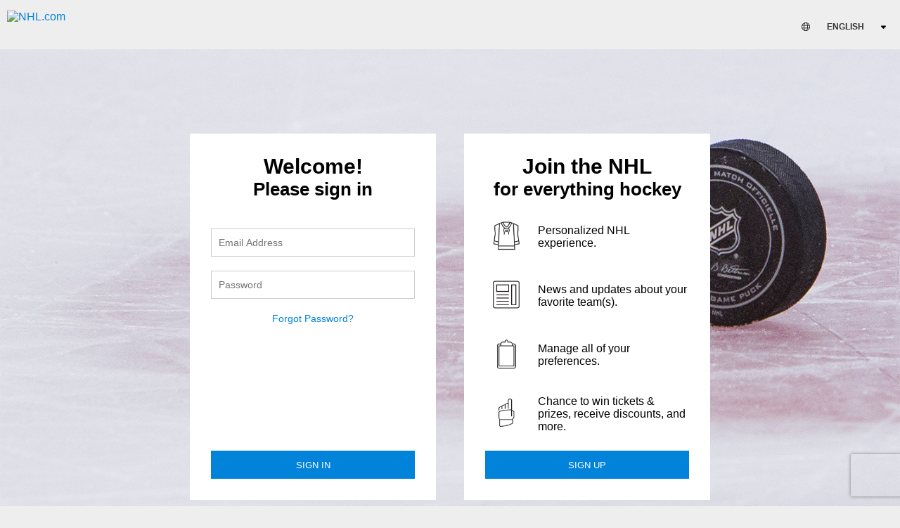

--- FILE ---
content_type: text/html; charset=utf-8
request_url: https://www.google.com/recaptcha/enterprise/anchor?ar=1&k=6LfZ8MYqAAAAANfDAiPClhTqgVEBdpV7-KKidRnq&co=aHR0cHM6Ly9hY2NvdW50Lm5obC5jb206NDQz&hl=en&v=PoyoqOPhxBO7pBk68S4YbpHZ&size=invisible&anchor-ms=20000&execute-ms=30000&cb=b8q8yry7c6uj
body_size: 48780
content:
<!DOCTYPE HTML><html dir="ltr" lang="en"><head><meta http-equiv="Content-Type" content="text/html; charset=UTF-8">
<meta http-equiv="X-UA-Compatible" content="IE=edge">
<title>reCAPTCHA</title>
<style type="text/css">
/* cyrillic-ext */
@font-face {
  font-family: 'Roboto';
  font-style: normal;
  font-weight: 400;
  font-stretch: 100%;
  src: url(//fonts.gstatic.com/s/roboto/v48/KFO7CnqEu92Fr1ME7kSn66aGLdTylUAMa3GUBHMdazTgWw.woff2) format('woff2');
  unicode-range: U+0460-052F, U+1C80-1C8A, U+20B4, U+2DE0-2DFF, U+A640-A69F, U+FE2E-FE2F;
}
/* cyrillic */
@font-face {
  font-family: 'Roboto';
  font-style: normal;
  font-weight: 400;
  font-stretch: 100%;
  src: url(//fonts.gstatic.com/s/roboto/v48/KFO7CnqEu92Fr1ME7kSn66aGLdTylUAMa3iUBHMdazTgWw.woff2) format('woff2');
  unicode-range: U+0301, U+0400-045F, U+0490-0491, U+04B0-04B1, U+2116;
}
/* greek-ext */
@font-face {
  font-family: 'Roboto';
  font-style: normal;
  font-weight: 400;
  font-stretch: 100%;
  src: url(//fonts.gstatic.com/s/roboto/v48/KFO7CnqEu92Fr1ME7kSn66aGLdTylUAMa3CUBHMdazTgWw.woff2) format('woff2');
  unicode-range: U+1F00-1FFF;
}
/* greek */
@font-face {
  font-family: 'Roboto';
  font-style: normal;
  font-weight: 400;
  font-stretch: 100%;
  src: url(//fonts.gstatic.com/s/roboto/v48/KFO7CnqEu92Fr1ME7kSn66aGLdTylUAMa3-UBHMdazTgWw.woff2) format('woff2');
  unicode-range: U+0370-0377, U+037A-037F, U+0384-038A, U+038C, U+038E-03A1, U+03A3-03FF;
}
/* math */
@font-face {
  font-family: 'Roboto';
  font-style: normal;
  font-weight: 400;
  font-stretch: 100%;
  src: url(//fonts.gstatic.com/s/roboto/v48/KFO7CnqEu92Fr1ME7kSn66aGLdTylUAMawCUBHMdazTgWw.woff2) format('woff2');
  unicode-range: U+0302-0303, U+0305, U+0307-0308, U+0310, U+0312, U+0315, U+031A, U+0326-0327, U+032C, U+032F-0330, U+0332-0333, U+0338, U+033A, U+0346, U+034D, U+0391-03A1, U+03A3-03A9, U+03B1-03C9, U+03D1, U+03D5-03D6, U+03F0-03F1, U+03F4-03F5, U+2016-2017, U+2034-2038, U+203C, U+2040, U+2043, U+2047, U+2050, U+2057, U+205F, U+2070-2071, U+2074-208E, U+2090-209C, U+20D0-20DC, U+20E1, U+20E5-20EF, U+2100-2112, U+2114-2115, U+2117-2121, U+2123-214F, U+2190, U+2192, U+2194-21AE, U+21B0-21E5, U+21F1-21F2, U+21F4-2211, U+2213-2214, U+2216-22FF, U+2308-230B, U+2310, U+2319, U+231C-2321, U+2336-237A, U+237C, U+2395, U+239B-23B7, U+23D0, U+23DC-23E1, U+2474-2475, U+25AF, U+25B3, U+25B7, U+25BD, U+25C1, U+25CA, U+25CC, U+25FB, U+266D-266F, U+27C0-27FF, U+2900-2AFF, U+2B0E-2B11, U+2B30-2B4C, U+2BFE, U+3030, U+FF5B, U+FF5D, U+1D400-1D7FF, U+1EE00-1EEFF;
}
/* symbols */
@font-face {
  font-family: 'Roboto';
  font-style: normal;
  font-weight: 400;
  font-stretch: 100%;
  src: url(//fonts.gstatic.com/s/roboto/v48/KFO7CnqEu92Fr1ME7kSn66aGLdTylUAMaxKUBHMdazTgWw.woff2) format('woff2');
  unicode-range: U+0001-000C, U+000E-001F, U+007F-009F, U+20DD-20E0, U+20E2-20E4, U+2150-218F, U+2190, U+2192, U+2194-2199, U+21AF, U+21E6-21F0, U+21F3, U+2218-2219, U+2299, U+22C4-22C6, U+2300-243F, U+2440-244A, U+2460-24FF, U+25A0-27BF, U+2800-28FF, U+2921-2922, U+2981, U+29BF, U+29EB, U+2B00-2BFF, U+4DC0-4DFF, U+FFF9-FFFB, U+10140-1018E, U+10190-1019C, U+101A0, U+101D0-101FD, U+102E0-102FB, U+10E60-10E7E, U+1D2C0-1D2D3, U+1D2E0-1D37F, U+1F000-1F0FF, U+1F100-1F1AD, U+1F1E6-1F1FF, U+1F30D-1F30F, U+1F315, U+1F31C, U+1F31E, U+1F320-1F32C, U+1F336, U+1F378, U+1F37D, U+1F382, U+1F393-1F39F, U+1F3A7-1F3A8, U+1F3AC-1F3AF, U+1F3C2, U+1F3C4-1F3C6, U+1F3CA-1F3CE, U+1F3D4-1F3E0, U+1F3ED, U+1F3F1-1F3F3, U+1F3F5-1F3F7, U+1F408, U+1F415, U+1F41F, U+1F426, U+1F43F, U+1F441-1F442, U+1F444, U+1F446-1F449, U+1F44C-1F44E, U+1F453, U+1F46A, U+1F47D, U+1F4A3, U+1F4B0, U+1F4B3, U+1F4B9, U+1F4BB, U+1F4BF, U+1F4C8-1F4CB, U+1F4D6, U+1F4DA, U+1F4DF, U+1F4E3-1F4E6, U+1F4EA-1F4ED, U+1F4F7, U+1F4F9-1F4FB, U+1F4FD-1F4FE, U+1F503, U+1F507-1F50B, U+1F50D, U+1F512-1F513, U+1F53E-1F54A, U+1F54F-1F5FA, U+1F610, U+1F650-1F67F, U+1F687, U+1F68D, U+1F691, U+1F694, U+1F698, U+1F6AD, U+1F6B2, U+1F6B9-1F6BA, U+1F6BC, U+1F6C6-1F6CF, U+1F6D3-1F6D7, U+1F6E0-1F6EA, U+1F6F0-1F6F3, U+1F6F7-1F6FC, U+1F700-1F7FF, U+1F800-1F80B, U+1F810-1F847, U+1F850-1F859, U+1F860-1F887, U+1F890-1F8AD, U+1F8B0-1F8BB, U+1F8C0-1F8C1, U+1F900-1F90B, U+1F93B, U+1F946, U+1F984, U+1F996, U+1F9E9, U+1FA00-1FA6F, U+1FA70-1FA7C, U+1FA80-1FA89, U+1FA8F-1FAC6, U+1FACE-1FADC, U+1FADF-1FAE9, U+1FAF0-1FAF8, U+1FB00-1FBFF;
}
/* vietnamese */
@font-face {
  font-family: 'Roboto';
  font-style: normal;
  font-weight: 400;
  font-stretch: 100%;
  src: url(//fonts.gstatic.com/s/roboto/v48/KFO7CnqEu92Fr1ME7kSn66aGLdTylUAMa3OUBHMdazTgWw.woff2) format('woff2');
  unicode-range: U+0102-0103, U+0110-0111, U+0128-0129, U+0168-0169, U+01A0-01A1, U+01AF-01B0, U+0300-0301, U+0303-0304, U+0308-0309, U+0323, U+0329, U+1EA0-1EF9, U+20AB;
}
/* latin-ext */
@font-face {
  font-family: 'Roboto';
  font-style: normal;
  font-weight: 400;
  font-stretch: 100%;
  src: url(//fonts.gstatic.com/s/roboto/v48/KFO7CnqEu92Fr1ME7kSn66aGLdTylUAMa3KUBHMdazTgWw.woff2) format('woff2');
  unicode-range: U+0100-02BA, U+02BD-02C5, U+02C7-02CC, U+02CE-02D7, U+02DD-02FF, U+0304, U+0308, U+0329, U+1D00-1DBF, U+1E00-1E9F, U+1EF2-1EFF, U+2020, U+20A0-20AB, U+20AD-20C0, U+2113, U+2C60-2C7F, U+A720-A7FF;
}
/* latin */
@font-face {
  font-family: 'Roboto';
  font-style: normal;
  font-weight: 400;
  font-stretch: 100%;
  src: url(//fonts.gstatic.com/s/roboto/v48/KFO7CnqEu92Fr1ME7kSn66aGLdTylUAMa3yUBHMdazQ.woff2) format('woff2');
  unicode-range: U+0000-00FF, U+0131, U+0152-0153, U+02BB-02BC, U+02C6, U+02DA, U+02DC, U+0304, U+0308, U+0329, U+2000-206F, U+20AC, U+2122, U+2191, U+2193, U+2212, U+2215, U+FEFF, U+FFFD;
}
/* cyrillic-ext */
@font-face {
  font-family: 'Roboto';
  font-style: normal;
  font-weight: 500;
  font-stretch: 100%;
  src: url(//fonts.gstatic.com/s/roboto/v48/KFO7CnqEu92Fr1ME7kSn66aGLdTylUAMa3GUBHMdazTgWw.woff2) format('woff2');
  unicode-range: U+0460-052F, U+1C80-1C8A, U+20B4, U+2DE0-2DFF, U+A640-A69F, U+FE2E-FE2F;
}
/* cyrillic */
@font-face {
  font-family: 'Roboto';
  font-style: normal;
  font-weight: 500;
  font-stretch: 100%;
  src: url(//fonts.gstatic.com/s/roboto/v48/KFO7CnqEu92Fr1ME7kSn66aGLdTylUAMa3iUBHMdazTgWw.woff2) format('woff2');
  unicode-range: U+0301, U+0400-045F, U+0490-0491, U+04B0-04B1, U+2116;
}
/* greek-ext */
@font-face {
  font-family: 'Roboto';
  font-style: normal;
  font-weight: 500;
  font-stretch: 100%;
  src: url(//fonts.gstatic.com/s/roboto/v48/KFO7CnqEu92Fr1ME7kSn66aGLdTylUAMa3CUBHMdazTgWw.woff2) format('woff2');
  unicode-range: U+1F00-1FFF;
}
/* greek */
@font-face {
  font-family: 'Roboto';
  font-style: normal;
  font-weight: 500;
  font-stretch: 100%;
  src: url(//fonts.gstatic.com/s/roboto/v48/KFO7CnqEu92Fr1ME7kSn66aGLdTylUAMa3-UBHMdazTgWw.woff2) format('woff2');
  unicode-range: U+0370-0377, U+037A-037F, U+0384-038A, U+038C, U+038E-03A1, U+03A3-03FF;
}
/* math */
@font-face {
  font-family: 'Roboto';
  font-style: normal;
  font-weight: 500;
  font-stretch: 100%;
  src: url(//fonts.gstatic.com/s/roboto/v48/KFO7CnqEu92Fr1ME7kSn66aGLdTylUAMawCUBHMdazTgWw.woff2) format('woff2');
  unicode-range: U+0302-0303, U+0305, U+0307-0308, U+0310, U+0312, U+0315, U+031A, U+0326-0327, U+032C, U+032F-0330, U+0332-0333, U+0338, U+033A, U+0346, U+034D, U+0391-03A1, U+03A3-03A9, U+03B1-03C9, U+03D1, U+03D5-03D6, U+03F0-03F1, U+03F4-03F5, U+2016-2017, U+2034-2038, U+203C, U+2040, U+2043, U+2047, U+2050, U+2057, U+205F, U+2070-2071, U+2074-208E, U+2090-209C, U+20D0-20DC, U+20E1, U+20E5-20EF, U+2100-2112, U+2114-2115, U+2117-2121, U+2123-214F, U+2190, U+2192, U+2194-21AE, U+21B0-21E5, U+21F1-21F2, U+21F4-2211, U+2213-2214, U+2216-22FF, U+2308-230B, U+2310, U+2319, U+231C-2321, U+2336-237A, U+237C, U+2395, U+239B-23B7, U+23D0, U+23DC-23E1, U+2474-2475, U+25AF, U+25B3, U+25B7, U+25BD, U+25C1, U+25CA, U+25CC, U+25FB, U+266D-266F, U+27C0-27FF, U+2900-2AFF, U+2B0E-2B11, U+2B30-2B4C, U+2BFE, U+3030, U+FF5B, U+FF5D, U+1D400-1D7FF, U+1EE00-1EEFF;
}
/* symbols */
@font-face {
  font-family: 'Roboto';
  font-style: normal;
  font-weight: 500;
  font-stretch: 100%;
  src: url(//fonts.gstatic.com/s/roboto/v48/KFO7CnqEu92Fr1ME7kSn66aGLdTylUAMaxKUBHMdazTgWw.woff2) format('woff2');
  unicode-range: U+0001-000C, U+000E-001F, U+007F-009F, U+20DD-20E0, U+20E2-20E4, U+2150-218F, U+2190, U+2192, U+2194-2199, U+21AF, U+21E6-21F0, U+21F3, U+2218-2219, U+2299, U+22C4-22C6, U+2300-243F, U+2440-244A, U+2460-24FF, U+25A0-27BF, U+2800-28FF, U+2921-2922, U+2981, U+29BF, U+29EB, U+2B00-2BFF, U+4DC0-4DFF, U+FFF9-FFFB, U+10140-1018E, U+10190-1019C, U+101A0, U+101D0-101FD, U+102E0-102FB, U+10E60-10E7E, U+1D2C0-1D2D3, U+1D2E0-1D37F, U+1F000-1F0FF, U+1F100-1F1AD, U+1F1E6-1F1FF, U+1F30D-1F30F, U+1F315, U+1F31C, U+1F31E, U+1F320-1F32C, U+1F336, U+1F378, U+1F37D, U+1F382, U+1F393-1F39F, U+1F3A7-1F3A8, U+1F3AC-1F3AF, U+1F3C2, U+1F3C4-1F3C6, U+1F3CA-1F3CE, U+1F3D4-1F3E0, U+1F3ED, U+1F3F1-1F3F3, U+1F3F5-1F3F7, U+1F408, U+1F415, U+1F41F, U+1F426, U+1F43F, U+1F441-1F442, U+1F444, U+1F446-1F449, U+1F44C-1F44E, U+1F453, U+1F46A, U+1F47D, U+1F4A3, U+1F4B0, U+1F4B3, U+1F4B9, U+1F4BB, U+1F4BF, U+1F4C8-1F4CB, U+1F4D6, U+1F4DA, U+1F4DF, U+1F4E3-1F4E6, U+1F4EA-1F4ED, U+1F4F7, U+1F4F9-1F4FB, U+1F4FD-1F4FE, U+1F503, U+1F507-1F50B, U+1F50D, U+1F512-1F513, U+1F53E-1F54A, U+1F54F-1F5FA, U+1F610, U+1F650-1F67F, U+1F687, U+1F68D, U+1F691, U+1F694, U+1F698, U+1F6AD, U+1F6B2, U+1F6B9-1F6BA, U+1F6BC, U+1F6C6-1F6CF, U+1F6D3-1F6D7, U+1F6E0-1F6EA, U+1F6F0-1F6F3, U+1F6F7-1F6FC, U+1F700-1F7FF, U+1F800-1F80B, U+1F810-1F847, U+1F850-1F859, U+1F860-1F887, U+1F890-1F8AD, U+1F8B0-1F8BB, U+1F8C0-1F8C1, U+1F900-1F90B, U+1F93B, U+1F946, U+1F984, U+1F996, U+1F9E9, U+1FA00-1FA6F, U+1FA70-1FA7C, U+1FA80-1FA89, U+1FA8F-1FAC6, U+1FACE-1FADC, U+1FADF-1FAE9, U+1FAF0-1FAF8, U+1FB00-1FBFF;
}
/* vietnamese */
@font-face {
  font-family: 'Roboto';
  font-style: normal;
  font-weight: 500;
  font-stretch: 100%;
  src: url(//fonts.gstatic.com/s/roboto/v48/KFO7CnqEu92Fr1ME7kSn66aGLdTylUAMa3OUBHMdazTgWw.woff2) format('woff2');
  unicode-range: U+0102-0103, U+0110-0111, U+0128-0129, U+0168-0169, U+01A0-01A1, U+01AF-01B0, U+0300-0301, U+0303-0304, U+0308-0309, U+0323, U+0329, U+1EA0-1EF9, U+20AB;
}
/* latin-ext */
@font-face {
  font-family: 'Roboto';
  font-style: normal;
  font-weight: 500;
  font-stretch: 100%;
  src: url(//fonts.gstatic.com/s/roboto/v48/KFO7CnqEu92Fr1ME7kSn66aGLdTylUAMa3KUBHMdazTgWw.woff2) format('woff2');
  unicode-range: U+0100-02BA, U+02BD-02C5, U+02C7-02CC, U+02CE-02D7, U+02DD-02FF, U+0304, U+0308, U+0329, U+1D00-1DBF, U+1E00-1E9F, U+1EF2-1EFF, U+2020, U+20A0-20AB, U+20AD-20C0, U+2113, U+2C60-2C7F, U+A720-A7FF;
}
/* latin */
@font-face {
  font-family: 'Roboto';
  font-style: normal;
  font-weight: 500;
  font-stretch: 100%;
  src: url(//fonts.gstatic.com/s/roboto/v48/KFO7CnqEu92Fr1ME7kSn66aGLdTylUAMa3yUBHMdazQ.woff2) format('woff2');
  unicode-range: U+0000-00FF, U+0131, U+0152-0153, U+02BB-02BC, U+02C6, U+02DA, U+02DC, U+0304, U+0308, U+0329, U+2000-206F, U+20AC, U+2122, U+2191, U+2193, U+2212, U+2215, U+FEFF, U+FFFD;
}
/* cyrillic-ext */
@font-face {
  font-family: 'Roboto';
  font-style: normal;
  font-weight: 900;
  font-stretch: 100%;
  src: url(//fonts.gstatic.com/s/roboto/v48/KFO7CnqEu92Fr1ME7kSn66aGLdTylUAMa3GUBHMdazTgWw.woff2) format('woff2');
  unicode-range: U+0460-052F, U+1C80-1C8A, U+20B4, U+2DE0-2DFF, U+A640-A69F, U+FE2E-FE2F;
}
/* cyrillic */
@font-face {
  font-family: 'Roboto';
  font-style: normal;
  font-weight: 900;
  font-stretch: 100%;
  src: url(//fonts.gstatic.com/s/roboto/v48/KFO7CnqEu92Fr1ME7kSn66aGLdTylUAMa3iUBHMdazTgWw.woff2) format('woff2');
  unicode-range: U+0301, U+0400-045F, U+0490-0491, U+04B0-04B1, U+2116;
}
/* greek-ext */
@font-face {
  font-family: 'Roboto';
  font-style: normal;
  font-weight: 900;
  font-stretch: 100%;
  src: url(//fonts.gstatic.com/s/roboto/v48/KFO7CnqEu92Fr1ME7kSn66aGLdTylUAMa3CUBHMdazTgWw.woff2) format('woff2');
  unicode-range: U+1F00-1FFF;
}
/* greek */
@font-face {
  font-family: 'Roboto';
  font-style: normal;
  font-weight: 900;
  font-stretch: 100%;
  src: url(//fonts.gstatic.com/s/roboto/v48/KFO7CnqEu92Fr1ME7kSn66aGLdTylUAMa3-UBHMdazTgWw.woff2) format('woff2');
  unicode-range: U+0370-0377, U+037A-037F, U+0384-038A, U+038C, U+038E-03A1, U+03A3-03FF;
}
/* math */
@font-face {
  font-family: 'Roboto';
  font-style: normal;
  font-weight: 900;
  font-stretch: 100%;
  src: url(//fonts.gstatic.com/s/roboto/v48/KFO7CnqEu92Fr1ME7kSn66aGLdTylUAMawCUBHMdazTgWw.woff2) format('woff2');
  unicode-range: U+0302-0303, U+0305, U+0307-0308, U+0310, U+0312, U+0315, U+031A, U+0326-0327, U+032C, U+032F-0330, U+0332-0333, U+0338, U+033A, U+0346, U+034D, U+0391-03A1, U+03A3-03A9, U+03B1-03C9, U+03D1, U+03D5-03D6, U+03F0-03F1, U+03F4-03F5, U+2016-2017, U+2034-2038, U+203C, U+2040, U+2043, U+2047, U+2050, U+2057, U+205F, U+2070-2071, U+2074-208E, U+2090-209C, U+20D0-20DC, U+20E1, U+20E5-20EF, U+2100-2112, U+2114-2115, U+2117-2121, U+2123-214F, U+2190, U+2192, U+2194-21AE, U+21B0-21E5, U+21F1-21F2, U+21F4-2211, U+2213-2214, U+2216-22FF, U+2308-230B, U+2310, U+2319, U+231C-2321, U+2336-237A, U+237C, U+2395, U+239B-23B7, U+23D0, U+23DC-23E1, U+2474-2475, U+25AF, U+25B3, U+25B7, U+25BD, U+25C1, U+25CA, U+25CC, U+25FB, U+266D-266F, U+27C0-27FF, U+2900-2AFF, U+2B0E-2B11, U+2B30-2B4C, U+2BFE, U+3030, U+FF5B, U+FF5D, U+1D400-1D7FF, U+1EE00-1EEFF;
}
/* symbols */
@font-face {
  font-family: 'Roboto';
  font-style: normal;
  font-weight: 900;
  font-stretch: 100%;
  src: url(//fonts.gstatic.com/s/roboto/v48/KFO7CnqEu92Fr1ME7kSn66aGLdTylUAMaxKUBHMdazTgWw.woff2) format('woff2');
  unicode-range: U+0001-000C, U+000E-001F, U+007F-009F, U+20DD-20E0, U+20E2-20E4, U+2150-218F, U+2190, U+2192, U+2194-2199, U+21AF, U+21E6-21F0, U+21F3, U+2218-2219, U+2299, U+22C4-22C6, U+2300-243F, U+2440-244A, U+2460-24FF, U+25A0-27BF, U+2800-28FF, U+2921-2922, U+2981, U+29BF, U+29EB, U+2B00-2BFF, U+4DC0-4DFF, U+FFF9-FFFB, U+10140-1018E, U+10190-1019C, U+101A0, U+101D0-101FD, U+102E0-102FB, U+10E60-10E7E, U+1D2C0-1D2D3, U+1D2E0-1D37F, U+1F000-1F0FF, U+1F100-1F1AD, U+1F1E6-1F1FF, U+1F30D-1F30F, U+1F315, U+1F31C, U+1F31E, U+1F320-1F32C, U+1F336, U+1F378, U+1F37D, U+1F382, U+1F393-1F39F, U+1F3A7-1F3A8, U+1F3AC-1F3AF, U+1F3C2, U+1F3C4-1F3C6, U+1F3CA-1F3CE, U+1F3D4-1F3E0, U+1F3ED, U+1F3F1-1F3F3, U+1F3F5-1F3F7, U+1F408, U+1F415, U+1F41F, U+1F426, U+1F43F, U+1F441-1F442, U+1F444, U+1F446-1F449, U+1F44C-1F44E, U+1F453, U+1F46A, U+1F47D, U+1F4A3, U+1F4B0, U+1F4B3, U+1F4B9, U+1F4BB, U+1F4BF, U+1F4C8-1F4CB, U+1F4D6, U+1F4DA, U+1F4DF, U+1F4E3-1F4E6, U+1F4EA-1F4ED, U+1F4F7, U+1F4F9-1F4FB, U+1F4FD-1F4FE, U+1F503, U+1F507-1F50B, U+1F50D, U+1F512-1F513, U+1F53E-1F54A, U+1F54F-1F5FA, U+1F610, U+1F650-1F67F, U+1F687, U+1F68D, U+1F691, U+1F694, U+1F698, U+1F6AD, U+1F6B2, U+1F6B9-1F6BA, U+1F6BC, U+1F6C6-1F6CF, U+1F6D3-1F6D7, U+1F6E0-1F6EA, U+1F6F0-1F6F3, U+1F6F7-1F6FC, U+1F700-1F7FF, U+1F800-1F80B, U+1F810-1F847, U+1F850-1F859, U+1F860-1F887, U+1F890-1F8AD, U+1F8B0-1F8BB, U+1F8C0-1F8C1, U+1F900-1F90B, U+1F93B, U+1F946, U+1F984, U+1F996, U+1F9E9, U+1FA00-1FA6F, U+1FA70-1FA7C, U+1FA80-1FA89, U+1FA8F-1FAC6, U+1FACE-1FADC, U+1FADF-1FAE9, U+1FAF0-1FAF8, U+1FB00-1FBFF;
}
/* vietnamese */
@font-face {
  font-family: 'Roboto';
  font-style: normal;
  font-weight: 900;
  font-stretch: 100%;
  src: url(//fonts.gstatic.com/s/roboto/v48/KFO7CnqEu92Fr1ME7kSn66aGLdTylUAMa3OUBHMdazTgWw.woff2) format('woff2');
  unicode-range: U+0102-0103, U+0110-0111, U+0128-0129, U+0168-0169, U+01A0-01A1, U+01AF-01B0, U+0300-0301, U+0303-0304, U+0308-0309, U+0323, U+0329, U+1EA0-1EF9, U+20AB;
}
/* latin-ext */
@font-face {
  font-family: 'Roboto';
  font-style: normal;
  font-weight: 900;
  font-stretch: 100%;
  src: url(//fonts.gstatic.com/s/roboto/v48/KFO7CnqEu92Fr1ME7kSn66aGLdTylUAMa3KUBHMdazTgWw.woff2) format('woff2');
  unicode-range: U+0100-02BA, U+02BD-02C5, U+02C7-02CC, U+02CE-02D7, U+02DD-02FF, U+0304, U+0308, U+0329, U+1D00-1DBF, U+1E00-1E9F, U+1EF2-1EFF, U+2020, U+20A0-20AB, U+20AD-20C0, U+2113, U+2C60-2C7F, U+A720-A7FF;
}
/* latin */
@font-face {
  font-family: 'Roboto';
  font-style: normal;
  font-weight: 900;
  font-stretch: 100%;
  src: url(//fonts.gstatic.com/s/roboto/v48/KFO7CnqEu92Fr1ME7kSn66aGLdTylUAMa3yUBHMdazQ.woff2) format('woff2');
  unicode-range: U+0000-00FF, U+0131, U+0152-0153, U+02BB-02BC, U+02C6, U+02DA, U+02DC, U+0304, U+0308, U+0329, U+2000-206F, U+20AC, U+2122, U+2191, U+2193, U+2212, U+2215, U+FEFF, U+FFFD;
}

</style>
<link rel="stylesheet" type="text/css" href="https://www.gstatic.com/recaptcha/releases/PoyoqOPhxBO7pBk68S4YbpHZ/styles__ltr.css">
<script nonce="D7eEufOO0oCcwvzdezCpnw" type="text/javascript">window['__recaptcha_api'] = 'https://www.google.com/recaptcha/enterprise/';</script>
<script type="text/javascript" src="https://www.gstatic.com/recaptcha/releases/PoyoqOPhxBO7pBk68S4YbpHZ/recaptcha__en.js" nonce="D7eEufOO0oCcwvzdezCpnw">
      
    </script></head>
<body><div id="rc-anchor-alert" class="rc-anchor-alert"></div>
<input type="hidden" id="recaptcha-token" value="[base64]">
<script type="text/javascript" nonce="D7eEufOO0oCcwvzdezCpnw">
      recaptcha.anchor.Main.init("[\x22ainput\x22,[\x22bgdata\x22,\x22\x22,\[base64]/[base64]/[base64]/[base64]/[base64]/[base64]/[base64]/[base64]/[base64]/[base64]\\u003d\x22,\[base64]\\u003d\\u003d\x22,\x22wpoUeMKKM0deNsKTCMKIVMO7wqxZwpxoV8ODDnlVwoXCmcO+wqXDojh2cX3CmyZpOsKJSHnCj1fDj37CuMK8R8OWw4/CjcOsd8O/e3rCosOWwrRCw64IaMOwwpXDuDXCjMKdcAFcwrQBwr3CmRzDrijCnBsfwrNAAw/CrcOdwrrDtMKedsOIwqbCtgPDliJ9RBTCvhsVe1pwwr3Cj8OEJMKww5wcw7nCpHnCtMORLH7Cq8OGwq3Cplgnw7FDwrPCsl7DpMORwqI/wqIyBibDnjfCm8Kjw5Egw5TCpsKHwr7ChcK0GBg2wqnDlgJhAGnCv8K9I8O4IsKhwoBGWMK0KcKTwr8EDGphEAxUwp7DokfCq2QMKcOvdmHDrMKyOkDCicKCKcOgw61THE/CoS5seDTDuHBkwrtgwofDr2QMw5QUAcKbTl4XNcOXw4QowrJMWiJ0GMO/w6A1WMK9TMKfZcO4XhnCpsOtw5RQw6zDnsOQw6/Dt8OQaTDDh8K5C8O+MMKPJVfDhC3DgcOiw4PCvcO+w4V8wq7DhMONw7nCssOaXGZmNMKlwp9Ew7XCkWJ0dF3DrUMDWsO+w4jDk8OIw4w5a8KkJsOSY8KYw7jCrgxeMcOSw7HDmEfDk8Otajggwq/[base64]/DhcKTWVVkXcKAwqEHwp/DvyDDj3/[base64]/Dnx/Cp8KZVcK3FsOhRsOiwpwyw63DgXRgw6A3XMO6w4LDi8OUZhYyw6rCvsO7fMKzSV43wrx8asOOwrViHsKjEMO8wqAfw4fCumERK8KPJMKqDm/[base64]/DhQMaw6/CnXk8bcOjw7fCpwx1bTvCkcKUfiYKTCzClkhWwotxw5QYUlV2w5Agc8OkK8KlEQo3JmB/w5DDlsK6T0fDiB9abyzCiSBJacKZIcOCw6NrWXVGw606w6vCnyLCmMKSwoZBRDfDqMK5VF3CrSV+w55eKhJQDQwGwqbDrsOaw7nCv8KPw77CllzCsmRmMMOWwrhDasK/[base64]/ClcOhQxwqw6FUwo5qw4XDkT9rEMKvZFEzQF/ChsKlwr7DgltLwpsNBRYsOBFJw6B/Fhk5w64Nw54uWw9pwrjDpsKtwqnCjcOdw5I2DcOmwp7Dh8OEGiXCrHrCsMOKB8OodcOIw6bClsKfWAV/[base64]/DhcOqcsKGAsOqHMOiw5TCjcKywqBmEAR+w4HDs8Oiw4PCgMKgw7YAasKRB8KAwqAlw57DuUbDosK4w6fCvgPCsktdblXDncKkwo1QwpPDmxvDkMOTe8OTDsKJw6bDs8OBw5F4wpzCpRnCt8K7wqDCiW/Cn8O/K8OjC8KwVTHCtsOQasK8ZU5Wwqsdw7DCmmjDu8Ogw4J2w6Egf3tcw7HDhMOdw4XDqMObwrTDvMKnw4AWwqhFG8KOZsO2w5/CmcKRw4DDvsKLwqImw7jDrgleS34DZsOEw4Exw7bCtHrDkBTDhcO3wrTDkTjCj8Orwr9uw6TDsGHDjj09w4N/NcKNSsKxemLDgcKmwpQyK8KnQD8IQMKjw4hiw63Cn3LDvcOCw5gAEnwIw6sSSWRgw7J1V8OYGkHDqsKBTWrCp8K6G8KVPjPChy3CgMOTw4PCp8KxJiFzw6N/[base64]/BcOaGsOTT2LDjy1nw7HCpzjDpg1GGMKaw4Uzw4/Du8KKYcKPDV7DmcK3dcKlD8O5wqfCs8KWHChRS8O2w7XChXbCtWwswp0hesKNwqPCqsOIN1AOUcO5w4LDqH88Q8K1w7nCr0zCq8O9w5AnJ0t/wpvCjkLCtsOGwqc9wqzDm8OhwozDoGMBd07CpcK5EMKowqDCr8KZwp0+w7vCkcKQHCnDmMKPcjbCocK/TCzCoR3Ci8O4fxbCv2TDm8Kow7UmD8OHW8OeH8KwK0fDpcOIRsK9KsKvd8OkwoDDtcKQBQ5pw6XDjMOfFX7DtcOfC8KveMKrwpdkwoRpIMKnw6XDkMOGXcObHQXCnmbCpMOPwrMIwp1yw4d2w43CnE7Dri/CrTzCtzzDrMONSsKTwoXCiMOuw6fDvMO3w7XDj24MKcKiV23Dr0QRw7TCrlt7w5BOHm7CmTvCnVjCp8OuP8OsCcOHeMOQcAUZJlgzw7BfGMKfw4PChnAgw70uw6fDtsKxXMK/[base64]/w6LCun1+w63DryZWw50zw7hTPW7CicOSP8Ouw5YLwqbCmsKiw7bCrDHDhcKpTsK8w6zDhsK2VMOiwqTCi1LDgMOuMljDvzoufcO4wobCj8KKATEmw4RuwqsQGEJlYMOWwoLDhMKjwqPCshHCocOew5RCFgvCvsOzSsKiwo7DsAwKwr/DjcOSw4E3IMOpwrcWQsOeNHrCv8OYFVnDml7CsjzDiz3DisObw64owrPDqVRhLiZSw5LDoE3Diz5nOU5BBMKRD8K0TynDocOdCjQMRw/CjxzCjcOPwrkgwrrDpcKrwoUbw5Afw5/Cuw3Dm8KpSwvCoFzCr00Iwo/DoMKVw71FecKBw4zDg3kHw6TDvMKmwq4Nwo3ChGE2OsOrfjXDjsOROsOVw547w4Q1FXbDoMKZKATCimMMwowSQ8OkwoHDoH7CvsKxwpwJw6TDrRVpwpkBw77CpBnChHDCusKKw4/Ch3zDiMKTwr/DssObwr4tw4fDkiF3V0Jwwq9pU8KAasOkAsKSwq8mSC/DvyDDrTPDg8KVd3jDqMK9w7rCjCMYw6jCssOqBw7Ct3tJYMKBZgfCgVY9NW9zKcOKCkM6ZEvDqEnDqhfDsMKDw6XDlMOZaMOaaETDrMKrREdXA8Kfw5V3Ax3DuHpML8KFw7fCl8OHZsOVwoDCtyLDu8OrwrkVwojDuAjClMOcw6J5wp0Kwq/DhcOiHcKrw4ZTwpTDkBTDhAR8w6zDuxjCo23DgsOjC8KlKMKpW1NgwqoRw5sWw4zCq1AbahV5wptHN8KRAkwZw6XClXkfOh3CrcO2ccOfwopFw6rCrcOle8ORw6jDgMKMWiPDssKgSsOkw7HDnEhswqppw7LDhMKtO2QnwrrCviI0w7/CmhHCj1p6U0zCsMKkw4jCnQ9Lw5jDhsKfB1dlw4vCsnIswr/Cv1kkw5jCnMOKRcK8w5dQw7l1WMOrEjzDnsKAW8OeSijDtX17A05yJRTDunl4OVTDpsOYKV4CwoMdwrIFHlkLEsOxw6vCl0zChMOcUR/CpMKNJ3sJw4h1wpJud8K+VMOvwpccwoTCrsODw4cAwrtTwoA2GHzDrk3CtsKvCnB3w5jChGLCgMOZwrxBN8OCw4rDpyJ3WMKFfHXCtMOvDsKPw4AgwqRuwoVjwp4dFcKPHCo1wpU3w7DCuMOZF1UMw7/Do3EEKcOiw53CgMOswq00S0/DmcKhTcKlQDbCjBvCiBvCkcKnTi3DohzChHXDlsK4wpHCqXsdIU4eVj8cJMK5fMKAw4XCrmbDukQKw5vDiUltFmPDtRXDv8O0wq7CvEgQb8Ogwq8Jwp9twqXDgMKww7kddsOkLTAywrtLw6/Ct8KMagAsBiQ9w6N/wowcworCq3XCtMK2wq0CPsOawqPDm03Dgk7DjcOTZS/DjgVpJyrDmcONSzF8fiPCosKAXg9rFMOlw5JPMMO8w5jCtjHDhE1zw5t9Iklmw60OWGHDjFXCuSvDpsKVw6rChnMaJFrCqUc0w5PChsK5bXtcQEDDsjUad8K0wpzCrW/CgjrCpcKnwpvDkjfCpWPCm8OZwoHDvMK/asO8wr1uAmUZVVbCiVrCmWtTw5LDr8OHWh0YDcOYwpTCnWvCmQZXwprCuUN8esKdLFvCoSXCksK6CcOiPnPDrcOEdMOZEcKXw5rDjA4UGg7DnUIvwqxRwofDq8KybMKWO8K+YMOYw5HDrcO/wpclwrAxw7fCuTLDly4HSHhmw5xMw7TClAxZT2Iyc3tkwq9pQXlWU8Ogwo3CgznCiwQMS8OTw4Vjw6kNwqfDu8Ojwr05AlPDh8KfIn3ClWctwohDwq3Cj8KtdsK/w7N/[base64]/Dmx/Du8O1wqoaw4E2wq3DgVJ0JFDCq1IoP8OLDmhkR8O3GsKEwr3Ck8Opw5DDs2gBbsO9wo/[base64]/w55IVE5zw5XDvyTCkDdIasK7w6JCPhAIwrnCuMK4IkrCqmAgYmBjYMKTP8K+wrnCksKww7M/I8OCwozDqsO4wrc+A180S8Kbw6tuf8KOIArCpX/DoEYLWcKiw5vChHIDa3skwpjDhFskw6rDgTMdUGYfDsObQm59w4TCpWvCssKqJMKtw7/[base64]/KMK3CMOxw6Bow5nCrMOsw4Q8LFxBM8KOLDAlACYswpDDnRnCjhl2MDwkw7fCunx3w5LClntuw4/[base64]/DksKqwqjDtjhdwojDu8K5TcKKwoARw5rDgmLDnMO3w6zCiMKWchfClQbCi8Klw5oew7XDmcK5wqoTw5cIBiLCu23CmATDosOGMMOyw7p2bkvCtMKcwogKfQXCnsOXw67DtBLDgMOaw6LDssKGcVV7SsKcCg/CrcOkw68ePsOow4NFwqhCw7PCtMOCMVTCtsKDfBU9XcOPw4hvbndRFgDCq3XDtylVwpAlw6VXHxxCOsOLwol/[base64]/KsKCwrLDp8OgwpTCqMKKKR3DmGbDtsOWHcOxw6ZHb2AMVDDDpWp8wp3DlVE6WMKywpXCocO2bjwTwoZ8wofDpjzDljQMwqtPHcKbFCAiw4XDqk3Diz9/XnnDmTx/UMKgHMOHwp/DvWMxwqJTT8OrwrHDqMKtPcKbw5fDgMKgwqxDw7smFMO1wpvDlcKqIStfOcOXYMOOHMO9wph8BnFbwrRhwogYbXsKOTTCqVw4VsOYYlcWJlsEw55ALcK6w4DCmMOjNToPw59jO8KiBMOywpoPTmfCukU2YcK1VC/Dn8OCGMOpwoYDeMO3w6XDu2FDw7lbwqF7QsKkYBfCrsOpRMK4w7vDsMKTw7plXjzChVvDtx0TwrA1wqDCs8KabW/Dh8OJCBbDhsKCQcO7QB3CvVo4w5F3w63ChxwfSsO0MCgGwqMvUsKxwoLDimzCsEzDiyDCm8Ouwq/DpsK3YMO2dmwpw5h0WEI7QsOgQGTCo8KHEMKbw7MdFQHDkCI5b2HDhcKkw4QLZsK9SSd9w68KwrlRwqV4w5nDiW3CmsKgPE40QsO2QcObYMKxTk5HwoLDnG0Mw5ENGATCjsK7wrA3QW4vw5g+w5/CusKpIMKSLywyXVzCncKfF8ONbcOeUk4LHUbDqMK1VsKww7fDnjXDnHpRf1bDhj0VZV8+w5fCjQ/DhQPDnnrCisOkwo7Cj8OBMMOFDsOnwqJBR1dgcsKLw5zCvMOra8O9K3B5JsONw5dcw7LDt0dkwqvDncOVwpEwwpt/w5vCsAfChmTDkl/CoMKvTMOSdhtOwovCgFnDvAohV0TCmTvCjsOcwrrDp8OBQzlRwqzDgMKfV2HCrMOww7ZTwoFseMK4LsOIecKnwohUHMOMw7xuwoDDo0tPPxNkFcO5w4ZHMMOSczY5F2gmUsOwUsO3wrZYw5d3wpARU8KsKsOKF8OnTWfCgCpdw4Rkw7/CsMK2ZzVNesKHwoE1b3HDuWrCggjDkzBMAjfCq2MfScK8N8KBaHnCucK7wofCu33Dn8O/wqd8VioMw4Nqw6XDuDJ5w6PDh2gAfzrCssKeLz52w5tbwrwgw7TCgQ8hwpjDkMKpLjEaBT5pw7Afw5PDmQsqb8OYVDxtw4HCncOGGcO/[base64]/CoVDCqcObwrY8ERrDlcOSLBxJUsKmwoEawqAMPjdEwqI7wpdkZ2HDqSMaZcKTK8KxdcKHwpxdw74KwpXCkmYmE1rCrgNMwrNdDntjOMK+wrXDtCFNOWfCu3nDo8KAJcOAwqPChMOUHGMYKXkJajvDrzbCuHHDs1oEw41/[base64]/DkRjDiEnDtcKBw5nDrMK4SFB3A8Osw4BmGldiwq7CtGYzQcOJw5jDocKERkDCr24+Xx3CpV3CoMKrwrPDrAjCsMKlw7jCqnTCjyTDqkYtWsOZBUhjBBjDunx4NXMqwo3ClcOCC19WfRXCvMOmwrp0MgY0BQ/CisKbw57Ds8KLw7nDs1TCp8KLwprCnlpmw53DlMOMwrDCgMK1ekLDrsKhwpkrw4E6wonDksO+wptbw7l0dil/EMOJNHfDrTjCoMOuU8O8asKTwo/Dg8OtLsOrwo5zBsOzNVHCriNpw58lWsOuYcKpcVIkw6gXG8KhH3TDlcKMBA3Cg8KMD8OmdlHCgVgsOyfCghHCtXtEC8O9fmN9w7zDkgvDr8OUwq4MwqNawoHDn8OcwpxfbU3DqcO+wrLDgUvDgMKjW8Kvw4rDigDCtEPDk8Kow7fDjSFqPcO/PCnCgQvDt8OQw5rCp0khTW7Dl2nDiMOZVcKvwrnDvXnCqnjCqFs3wovDpcOvT0bCjWAyQTvCm8O+VsOzVVLDo27CicKfBsO/RcOCw57Dm3MQw6DDkMKzKQUyw7TDlizDljZ0wpNmw7HCpG9vFTrCig7CmAwIIl7DhS/DlQjCkw/DuFYqFTkYJH7Dq1wNCXllw40MT8KaaVcaHB/CqHs+wo53YsKjc8O+BSxRVMOtwoPDqkpsasKxdMOkcsOQw4UUw6QMw5rCqVA/wrNtwqXDhyfChMOsBm3CpRoVw4HCnsOFw6xaw7Vgw4pVE8KlwrZPw4PDoVrDv1kRWhlEwpTCjMKrZcOwasOWScOXw5vCmE/[base64]/CnBJiVjvCk8OzeghuwqLDtGrCgEjDsH00woTDjsOkwpnCgxBpwrVwEcOqNsK2w5nCu8OpUMO6TsOKwovCtMK0KsO4AcO3BsOtw5vCgcKVw4Mvw5fDtzthw41gwrwqw4kmwpTDmRXDpx3DrsOFwrnCnmwdw7TCu8KiM385wqjDvmTCijHDgl/DrUhgwpILw7kpw7A1HgJCGFpafsOrGMO7woUNw4/Cg3dvDhl+w5fCksOcJ8OBUl9Aw7vDgMKzwoTChcO4wr8Wwr/DscOtJsOjw4PCkcOhaTx+w6vClyjCvhLCpmnCnTbCrHnCoSIDU0lCwohhwrLDgVBAwqfCh8Krw4bCsMOhw6QFw689R8OFwowDdFg/w5khMsO1woR8woszKGMuw6YhdQHChMO0ZBYLwojCoyrCp8Ksw5LCvcKpwq/DjcK9McKWBsKnwqsJdUUaHX/Cl8OMZsKIccKPIMOzwrfDugvDmRbDlnpkYHpvHsK6dHXCqyrDqGvDgsOXCcO/L8KjwrJCCEjDpsOpwpvCuMKuFMOowotEw6jCgE3DoiIBBnZhw6vCscObw7zDmcKew6gfwoRmV8OHQELCn8K3w6U8wpnCkHXCt18/w47DhXNFfcOjw5/CoVxFwrQSPMOxw7BkJgtfIwUERMOgY3MSdsOvwoIsY3F/[base64]/[base64]/[base64]/DrMOkw4nCsk3CnsKqwqXDj13DvHbDjx/Dn8KtD0XDvW3Cng/Dtj9vwphewrRFwp3DvgYfwoLCn3VKw7XDuCTCoEnCnUXDp8K3wp8uw67Dq8KhLD7CmGTDgTVMNGjDhcO0w6vCtcOYKMOew64Dwp/CnQ4uw5zCuiRcQ8OVw6XCqMK3R8Kqwpxqw5/[base64]/wpbCksKyeXJQw77Dhx5EwoBIYsO/w5vCnMKiw5HCtH4wVwgochp/[base64]/CgBPCvMK/AMOBdVkKwpLChUQ2w5NewrwZwoDDrCzDh8KVMcKiw4ROZzwKDsO2RcKlO0/CqmVRw6oafUg3w7LCsMKcb1/CrlvCiMKdD37DtcOMZj1QNsKww7DDkxFzw5nDrMKFw63DsnsrVcOkQxUHfiEqw78zQwBHHsKGw49SFVpLfm/Du8KMw5/[base64]/VnfDp3TChcOXwr5nbMKsw4kFTCJXwqViUMOaF8K1w5k/ZMOrOHAJw4zDvMK8wqEpw4rDkcKqW0vCpUXDqlo1PcKgw58BwpPDoV0SQEYbFWB/woUkPB5iKcKiZE42KiLCqMKrMcORwobDksKGwpfDix8HaMKDwrbDnk5cG8OwwoBFD03Dkx9maxgvw53Ch8KvwrnDmE/[base64]/CkCg8cDLCksOfOAxtOcOoDTxANEvDvEPDgcOPw4TCryQdMyERBzjCtsOheMKpQhZvwpJKBMKZw7FILMObHsOiwrZfFHVZw5nDhcKGahrDrsOcw7Fxw4nDgcKZw4nDkX/CpcOAwoJDa8K8ahjClcOmw4DDgTZxHcOvw7Apwp3Drz07w5TDg8KPw4jDh8KPw6EQw5/ClsOiwoliJjNbDG0YbhXChRdiMlJZWAQPwpozw6xIVsOCw4UTHB/Dp8OTB8KOw7Q5w60qwrrCq8KzVXZ9NkzDvnI0wrjDpRwvw5XDu8OBbsKxdz/[base64]/EsOPw5scw6NZfnjCi8KAw4NMAlDCkzFnwpPDsMKBDsO2woV0EcKCwonDlcOEw4bDtRLCsMKHw4B0Th/DncKWcsKDM8KjeCh4FAVQISjCoMKRw4fCjTzDisKdwpdDWMOTwpFpM8KbccOddMOTPE7DrxLDrMK8UEvDvsKuFEgKCcKSIBMYFMOqGAnDmMKbw7ERw53CjsK9wpsYwpIuw5LDgXfDvDvCo8KYMMOxEjPChcOPAkHDqMOsMMKYw4piwqA/XTMow4oSZA7DhcK3wonCvxlxw7FQYMKjFcOoG8KmwpE9KFpdw63DrcK/XsK2w6PChMKEanN+PMOSw5/DhcOOw6jCu8KZCkrCq8KIw7/CoWvDnzbDjC03SQXDosO+wpIvLMKQw5B4McOnasONw685YSnCqQfCkU3Dq0TDksOHIyXDmUABw47DqWXCrcOcWkBlw5DDocK4w6p5wrJwNGtdSjVJLsKpw5FIw5cWw5TDszFxw5Uswqh/[base64]/DlsKcXsOwTcKhXygpwoJew6sPw7/DlSktAHvDkF9hInVAw6NiOxI2w5ZPQgLCr8OdMx4cMUcowrjCtR9IYMKKwrIJw5bClMKtCS5LwpDDjB5jw7FlOmrCuhFJcMOiwotww6TCusKRC8OsK37DhVFvw6rCgcKFMQZVw7LCi2pWw4nCk0LDmcKLwo4PB8KEwqBGScO/[base64]/wq0iwqXCuyHDvcOdw5tBwojDujDDqDfDjEtQXsO4LWrCrg3DtxPCoMOtw7oJw5vCgMOEGnzDtTdsw51DEcK5Ik7DqRE8Rk3CjsKkAA18wqY1wolxwohSwoBUbsK5KMONw4Acw5R+C8KuUsOcwrYRw4/Dj1VdwppYwpLDhsKhw4/CmxUhw6TCvsOjP8K6w5TCusOLw4YbS24SAsOOVMOmJhBRw5QoEsO2woHDgQ5wKRPCn8O2woAhacKyQg3CtsKxAhspwrRpwpnCkxfClHcTVBjCqMO9LcK+wqJbTyhbRiV7XMO3w5drNcKGO8OcR2Ebw7zDrcOYwqMsNDnCqT/CvsO2LRF1HcKAMR3DnCfCkXgrRAUEwq3CsMOjwp3Cjl7DpcOqwpYIDsK+w7vCtBjCm8KKd8OZw4EbKMKwwr/Du1jCphzCicOswpXCghvDjsKGQ8O/w7LDlD9rE8K8w4E8ScO8UGxZGMK7wqkywqBLwr7DjF1Zw4DDvnFEc0oILcKqXDcfCXjCp1xSDCBROnQTZzrDvgTDsQ3CoC/CtcKhax/DiS3DnmBAw5fDvyYMwoMSw7/[base64]/[base64]/CrMO4w5BqVcO2DMOeb8KGw6fDn2UsZEggw5PCgj5zwpTDqcO4w6pEHMO2w5ADw5fClMOrwoBEw6RqLiB9dcKCw4NAw7huUmbCjsObeCpjw5AaC2DCrcOrw6pTccKhwrvDuHsZwqgxw6LCpnXCrVFNw5nCmhZ2MRtpE21/V8KGwq8LwqI/dsOcwpcGwptsfQXCmMKGw5p6w5xjFcOqw4DDmjQIwrjDvFjDtiJXGls0w6IGScKtGcOlw5QDw6h1c8K/[base64]/[base64]/CpQ3CisK9w63DnV5ww5Fuw49Jw5PDlQbDg8Khw4zCh8OEwrLClwI9XMKEVsKtw59UYsK6wrXDiMOUBcOhScK/[base64]/DrA3Cj8OVw43CgHPDgMOlJMOMJsOnw5USbDwjw4lzw6kPUzXCp2/[base64]/Cv8ObwpIEXsOiWnfCtix/Bg3DmMKnw7FZw6tyRcOdw5JjwrLCmMKHw7x0w6vCl8Odw6LCjk7DpTkUwrHDlivCuysca3p8UlEFwpc/YsO5wr5Vw6hCwrbDlCTDiVtLBBZAw5DCtcO1ISMIwonDocOpw6TCn8OfZRjCu8KGDGvCmDXDlkDDv8K9w5fCnnFcwogRagN+OcKRDGvDrX57fXbDhcOPw5DDmMOiID7DtMOGwpcJO8Kaw5DDg8OIw5/CucK5RMO0wql+w44tw6bCpMK4woXCu8KkwqHDrsOTw4nCh0Q9FDLCksKLdsO2dBBMwrV8wrzCqcKUw4bDlWzCpcKdwpnChyhNMm0QKErCn3vDg8Oew4VbwokRBsKAwojCm8OYwp8jw7sBw48qwrNmwoRrE8K6IMKUCcOMecONw5sTMMOuVcOZwo3DjC/DlsO1BWrCpcOyw5ZLwqNCblF2SwvCm21JwrPCtsOpRlMywqnClS3Dvjo+c8KWf2VeSgAzEMKCek9UHsOaJcOdWXHDgsOSaFzDr8KwwpZgeEjCuMK5wrXDvEzDj03DsnVdw6nCksO3NMOEYMKKR2/[base64]/woZ7KD7CtsO/w5XDt0kUwqfCiQfDtcOqPV9yw61xCsOsw693BsOieMKpfsKHwrzCvMKrwp03J8OKw5MOD1/CuwMWflPDnwEPS8KRHcOgFiouw7JVworCs8O6RcOowojDo8ONW8OqasO9WMK/wq7DhW/[base64]/Dv3Y9w683WhRbbFrCkTUVAMOSC8Kzw6hMYcOOw5PCucO+wqIHPCTCpsK/wpDDucKtXsOiKxJ7LEsswrZDw5ckw71awpzCvwTCisK9w5gAwp9KKcO9NS/CsBYWwprCu8OhwrTDlA3Cg0I7QMKocsKkGcOmOMOABxLDnQkBZAZraDvDmA1Ww5fCtcKwTcKiw5ERasOcMcKtJsK1a3tdajtHPQ/Dr2cMwqUqw6LDgVhyUMKtw5TDsMOyGMK4wo1EBVQBBsOiwpbCujnDuzPDlsONaVIQwokuwpxBW8KZWBfCisO6w57CnynCuWc+w6fDjFrDrQLCnQJTwp/Dk8OlwoEkw60XfcKQPTnCs8KmIsKyw4/Djz9DworDnsK6UmtDAsKyI1g+E8OwZXbCgcKVw63DvH8SGCsbw7zCrMOsw6ZJwrXDqnrCoTJhw5jCrC9xwrcUYgIwYmfCgcKtw6nCg8Kbw5AWBgXChydewpdUEsKtbcKmw5bCtgsSNhTDkWDDklVHw6E/w43DrjleVEVZccKow7xDwopaw7MYw7/Diz7CoSnCmcKXwq/[base64]/[base64]/DhsKMW8KLwqvCsEPDlWrDrx0mwo9nw48+wo16B8OXwpPDmMOsXMOqwoPCv3PCkcKWKMKcw4/DuMOzw4XCt8KJw6VMwpYtw59kXCXCnA/[base64]/Dt8OPwpokLRQXwo/DumhqacKww6k3H8OyH1LCpy/DlH/DtmNLOizDp8OAwoZgBcKjHADCqcKfOVNQw43DsMKswqrCnz3DhSkPw4oKa8OgH8OEcWRNwrvDsV7DtsKAOT/DrktCw7DDp8K7wo0Me8O9SkTCm8KeXGjCvEthXsO+CsK2wqDDv8KHTsKuM8O7DV1Swp7Cn8KVw5nDmcKHJQDDjsOYw5w2DcOOw73DjsKKw55XCRfDnMOJFSwyCgDDmMKfwo3Cg8KQWBVwUMOwQcOAwp4BwoQHcX/Do8OmwqALwpbDi2zDtH/CrcKyT8K3akM+BsKAwqF6wrDCgAzDvsODRcOwQz/DjcKkWcKaw5o5XC8rLUVvdsOgU3LClsOvS8Oww77DmMOBO8O8w6ZKwqbCgMK7w4sawpIFLcOpbgIrw7cGbMO3w7RBwqQawrjChcKswqfCjhLCuMKFSsKEFFp4MWR2X8KLacKyw40dw6jDjMKLw6/[base64]/wp14wrcvw5XCsElrwq55XDnDqcOCLcOYLFvCojQPCBXDrGnDn8OzdMOQMD8BcnXDusOVw5fDri/CuRUwwqrCn3/CksKMw7HDmMOYEcO/[base64]/wrspRmHCnx3DvzYLwr/DpUx0wr7DlMKUIcO8JMOeLiTDjm3CicOVF8Obwodqw5XCssKNw5bDqBsUN8OMDkTCuHTCl3zCh2nDpFQ9woI1IMKewo7DrMKzwqJFRkjCplJDLm7Di8OlTcKlezZGw6QKW8OvesOOwpTCtcOoCQvDiMKMwofDrixQwr/CpsKcAcOCVcKdMhXCgsOIQMKDWgsFw5gwwrTCtMO7OsOGAcOJwoXChwfCpUkiw5bChALCsQ0/wonDoiQPw7hKckgxw5gpw4R5AW3DmzrDvMKBw47CtGnCnsK/M8OnIhdhNMKtBMOYwp7DiVnCmcOcFMKDHxzCscKewq3Dr8KXDD/CqsOKIcKIw7lowrfDqsOZwp/CocKbR3DDngTCmMOsw4RBwo7CmMKEFgkhJV5ZwrHCnWxBFC/CnGhEwpXDqMOhw6oXFMKMw6x4wpMZwrQEUyLCpMO1wrJ4XcKYwpYEbsK3wpBBwrDCpwxoZsKEworCrsO9w6hAwpfDgyfDnj0mEgw1eHHDucKNw6JocGMTw5nDvsKZw6bCoErCi8OaXGN7wpjDnmFrNMKuwq/Dp8OnVcO/C8OtwonDvhV5Lm/[base64]/woNHw5DCsBzDncO9O2HCpWDDpsOqecOFOsKFwqHDi1ogw74zwpAfVcKlwpdWwpXCpWrDhMOpKGzCtFkrZsORISPDqSIFMn9qVMK1w6jCgMOkw7h/M3nCg8KoTh1Nw7MZC1XDgXPCu8KgT8K7BsONWsK7w7vCsyrDr13CkcOKw6Vhw7wnNMKxwojCqxzChm7DvlfDgRDDhnfDgkjDqX5wUATCui4dSElWG8KZeizDmMOuwrzDmsKwwrVmw7kKw5HDg0HCnGNfZsKrfAkUUgHChsK5LSTDuMOvwp/DiRx6L3bCvsK2wo1MXsKjwrwtwrsIYMK2NDMtL8Kew4U0aiM/w6wEMMKxwoE2w5BZEcKtQCzDu8O/w6M3w6nCmMOmMsKSwpMVecKGTATDv3rCqhvCtURLwpE2AwwNCAPDgyoQGMONwphPwovCs8O8wrXCuVhGccO/S8K8aXhRUMOIwpo2wqrCoj1TwqkTwrRlwpzCkTcPOzNQNsKVwpPDn2nCu8K4wq7CqnLCoFfDsh4FwrvDphZgwpfDjRAWacOeOUABKcKdY8KiPDvDicKdGMOowq7DtMKTY05ewqRKMS5+w757w6fCr8OLw4HDriXDrsK4w41oT8O6b3XCnsKNVnlxw7zCs1/CoMKRB8KkWB9QZjnDkMOrw6vDtUrCiQnDucOZw6cxCMO3wqLCkWbCmA8zwoJdSMKNwqTCscK2w4vDvcOpXDPCpsKePT/[base64]/wqHClcKmwrJywqfDuMO4w4rCvsKMPn/DlUjCmAHDtMK/w7pFTcKRW8KjwqFCPhHDmW/[base64]/DtGI6w4zChsKzEizCqD8vRcOPbMO6w7XDryEgw6tYw4XCiztmBcOwwpXCmsOjwp/DpsKbwrJ/J8OswqgawrTDqkR4Vx8RNcKCwrHDhMO5woLCusOhZHccXw1FBMK/[base64]/DnHAYw55mw47ChsOEFxLDg8ONw6J3w4TCoElbAEvCiFfCqsOyw73CpMOmNMKWw5gzAsOkw4PDksKvXFHClXbClXYJwpPDgSPCksKZKA9aD2XCh8O2VsKcX1vCrxDChsKyw4BUwovDsAvDnjZbw5fDjF/CpR7DmsOFf8KBwq7DowMdJWHDm2IAAsOVPsO7eVcOJVbDugk7dVzCqiknwqdpwo3ClMOcUcOfwqbCnsOlw4XCtFtaDcKoG2HChwhgw4PDgcK7LSEJPcOawqAtw6l1VgnDh8OuYsKzYx3CuWDDjcKIwodGNHYUfW5qw5VwwqV1w5vDocKow5jCijfCmi1xF8Khw6g/DDPCnMOzwqBndxtjwppTV8KFXFXChiYMwoLDsAnCpTQIQENUAQHDqhI0wpTDtsOxfCxwJcK7wplNQMKjw5fDl009Im4HW8OgbMKuw4rDssOHwpAUw7bDgwvDoMK0wpYmw6Njw6wFW1PDtEgJw5TCvnbCmMK1W8KnwoNnwpbCosK/R8O5Z8K4wpJjelPCvx11e8KZbMOYTsO4w65TMzLDhMOxVcKww5nDoMO4wqoQPhUqw6jDicKZGMOTw5Zyd1LCozLDnMOFAMO2LFw7wqPDicKrw6EiZ8O0wp1PEcObwpB9BMK/[base64]/OWbCgMOBe8KPal/Csn3DqhrDjTJnfMKKwpp6w6bCkMK8w4jCglnCgUJyOi54GktifMKDAxhUw6/DqsKfJnxHX8KmcSZWworCtcOhwrREw43DhlrDliXDn8KvOmTDlnIpFSx9e0p1w70Pw43Dv2TCosK2wqrCiEhUwrvCmUASw4DCtyU4EA3CtmPDncKkw7gqw5nCu8Omw7jDk8OPw659HRsWJMOTZXQvw6DCscOJKcOCO8OcHMKzw5vCqywCOMOhfcOtwqBnw4XCgD/DqBbDosKZw4bChEhBOsKKCFtwO17CqMOVwqQTw4jClcKwA0zCqBFDPsOWw7l8w4kxwrREwobDv8KadnTDmcK7wpPCqHzDkcKhQ8Kyw69dwqPDtSjCk8KVNcOGXXtYTcKXw5bDpBNFZ8KkVMKPwolaScKwCgcjFsOSfcObwp/DlAEbbXMNw7XCmcKLbFLCn8KNw7DDtBfCk0TCkhLClBxpwp7Cl8KiwoTDpQ8FV2tBwo0rOsOWwptRw6zDlxTCkz7Dr1sccSvCtsKzwpXCocOuVx3DiX3CnmDCuS/CicKXdsKjEMOrwrFMF8Ofw5FcasK/[base64]/CtigHZlUPJQoQw7M+FcKlwpdvFg3CjxTDtcOAwpNSwp5BFMKHEmnDlyEUXMKIYTV8w5zCjMOeScKJBCdww7hiVS/CicOWPSPDmS0TwoTCp8KEwrcSw57DmsKfDMO4c3vDrGvCjcO5w5TCsGI8wo3DlcOPwoHCljc7wo5lw7g2fMK5N8Krw4LDkDdXw7IdwobDr3kjwr/Du8KydRbDvsOYBcOJKBg0BQjCiC9Ew6HDtMK9dMKKwqDCqsOYVSBCw55rwoU6SMOqEcKKFho+BcOuDSYewoZQCsOOw7/[base64]/wpdpw4/CvG98wppowrh9ACbDt8OaIsOuw4zCtXA2OF1CPUTDkMOIw7fClMKcw7ZTfMKiVm5sw4jDgylmw6HDjcKJCCLDmMKwwo04Dl/[base64]/wp3DuD0WwoDCm8K/U0TDmsK5w6PDssO6wqzCpsKrwqdHwrV4wqDDg1xewrHDhXwRw5bCisKuwqBzw4zDkjszwozDiHnCisKlw5NXw4wnBMOQDwg9wq/[base64]/DucO6w7TDssOtwrXCr8Okwq5YdcKZw6okdzl1wpkzwqQrM8KIwrPCrV/[base64]/CrSkYw51tw601wq3Dnx3Dtz3DjcKTVcOIwodIwr7DnMKQw7HDh1x9QMKxH8Khw5DCnsOdfBl0AWTCiHwgwozDpWtww4PCvkbCnBNNw7sbCEzCmcOWwropw7fCqhM6BMKdMcOUO8Koa14EDcKsWMO8w6ZXBD7Cnm7CucKFZUsaZQVXw50uBcKawqVrw6bCtjFPw6/DmjHDucKIw7TDujvDvjjDoT91wrvDgykqb8O0OFbCo2HDqsKmw6FmMA98wpYiH8KVL8KgOWtWLkbDgyTCt8OAGMK/N8OHUS7DlsKcbMKAd2LCj1bChcOQNMKPw6bDvmVXUAdhw4HDmcKOw6XCtcOtw7bCv8OlQw9rwrnDlFjDqcKywrI/eCHCu8O3SH46wojDj8Okw6MKw5XDszUBwo1RwplISgDDkRoewq/[base64]/NcKJaMKUwrnCiB3DhWHDrlBdb30COHLCn8KKBcO0HzkQOkjDgiJSE2c9w6kjcXnDjTAcBirCqSNXw5tpwphYGsOUfcO2wpfDv8O7YcKnw6MhOhQEa8K/wqjDrcKowohBw5U9w7zDo8K0Y8OCwqYGV8KEwoMEw7/CisO8w5VkLMKKMsObU8O1w4ZVwq9IwoxQw6bCrwMtw4XCmcOcw78KIcK/PgHCjsOPdB/ClgfDi8OdwqjCsS0rw4rDhsKGYcO6ZMOywqAHaVtjw5LDssO0wrwXR0XDqsKmwpbCvUQ6w7/CuMOHfg/[base64]/CsT3CsMOzw6MXP8O6wr5WOMKLNMKNwpxUw77Dr8OWeAvClMOcw7vDtcObw6vCncKifxUjw5IaCF3DusK+wpzCtsONw5XDmcKrwq/CuHDDtAJWw6/DssK6JFYFXA3CkiVLwpPDg8ORwoHDqSzDoMOuw7Myw5bCmMKJwoNBXsO9w5vCrTzDtmvCl2QkLR3Ci25gdzANw6I3b8O1B34bViPDrsOtw7ktw6tAw57DgizDqG7CtcOlwpvCs8KrwogqDcO2C8OsJVckHcK4w7/CrgBIM03DqsKEV0TCjMKNwqg1w5/CqBHDkFrCl3jCrnrCh8O3WMK6U8OvEcONB8KwDEExw5k5wo5+WsONDsOQHnwuwpTCpcK/wpnDvAxZw6QEw4nCmMKlwp4zR8Oew5fCv3HCuV3Dh8O2w4V0SMKhwooiw5rDtcKywr7CigvCpjwpJ8OwwoRiEsKkDcKpRBdjX25fw4vDqMKMaWIzcsOhwrYfw6QPw44LCCNLWzsiJMKmUcOkwqrDv8KSwpfChkXDusOWG8K/GsKGH8Ktw4fDiMKSw7/CuQbCmT94BlFvUnzDt8OJBcOfFsKWOMKQwo4mGE53eFDCpSTChVRYwoLDu3M7J8OSwo/DicKBw4Fnw71Qw5nDpMKvwrnDhsO9bsK4wozDtcOUwq9YNG3CqcO1w6vCucOnd3/[base64]/[base64]/[base64]/w5DDjH/[base64]/wrAhNcOdw6/DgMKrADx4w5PCs3wcLhV6w53DgsO4LMOeLB/[base64]/[base64]\\u003d\x22],null,[\x22conf\x22,null,\x226LfZ8MYqAAAAANfDAiPClhTqgVEBdpV7-KKidRnq\x22,0,null,null,null,1,[21,125,63,73,95,87,41,43,42,83,102,105,109,121],[1017145,507],0,null,null,null,null,0,null,0,null,700,1,null,0,\[base64]/76lBhmnigkZhAoZnOKMAhk\\u003d\x22,0,0,null,null,1,null,0,0,null,null,null,0],\x22https://account.nhl.com:443\x22,null,[3,1,1],null,null,null,1,3600,[\x22https://www.google.com/intl/en/policies/privacy/\x22,\x22https://www.google.com/intl/en/policies/terms/\x22],\x22b1IGZU1fiEDr0O3ez1ogOMHhETehSQUtR40iAYP0lGk\\u003d\x22,1,0,null,1,1768723093392,0,0,[155,215,176],null,[255,93,237],\x22RC-reqmAQ-YUgD66g\x22,null,null,null,null,null,\x220dAFcWeA6_th6GK0Qs5OXbz88azr7rSaXzQGDknEiKhQ1aghxB35S3p2iQgeMvwLUSYIOhLYhW82rs-O9OlPkfxutwSS4EyvLZsA\x22,1768805893477]");
    </script></body></html>